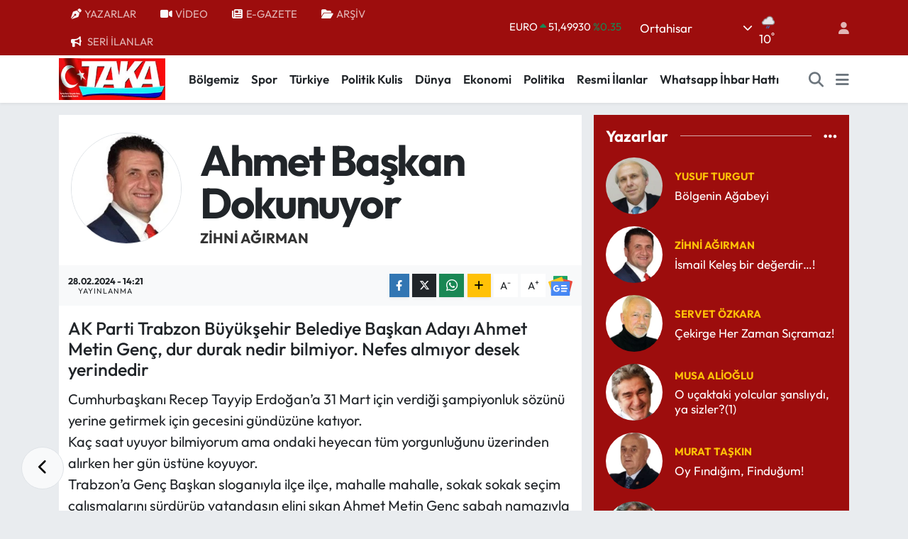

--- FILE ---
content_type: text/html; charset=utf-8
request_url: https://www.google.com/recaptcha/api2/aframe
body_size: 264
content:
<!DOCTYPE HTML><html><head><meta http-equiv="content-type" content="text/html; charset=UTF-8"></head><body><script nonce="DAff1TlojyoDjie2a2cUfA">/** Anti-fraud and anti-abuse applications only. See google.com/recaptcha */ try{var clients={'sodar':'https://pagead2.googlesyndication.com/pagead/sodar?'};window.addEventListener("message",function(a){try{if(a.source===window.parent){var b=JSON.parse(a.data);var c=clients[b['id']];if(c){var d=document.createElement('img');d.src=c+b['params']+'&rc='+(localStorage.getItem("rc::a")?sessionStorage.getItem("rc::b"):"");window.document.body.appendChild(d);sessionStorage.setItem("rc::e",parseInt(sessionStorage.getItem("rc::e")||0)+1);localStorage.setItem("rc::h",'1770140075862');}}}catch(b){}});window.parent.postMessage("_grecaptcha_ready", "*");}catch(b){}</script></body></html>